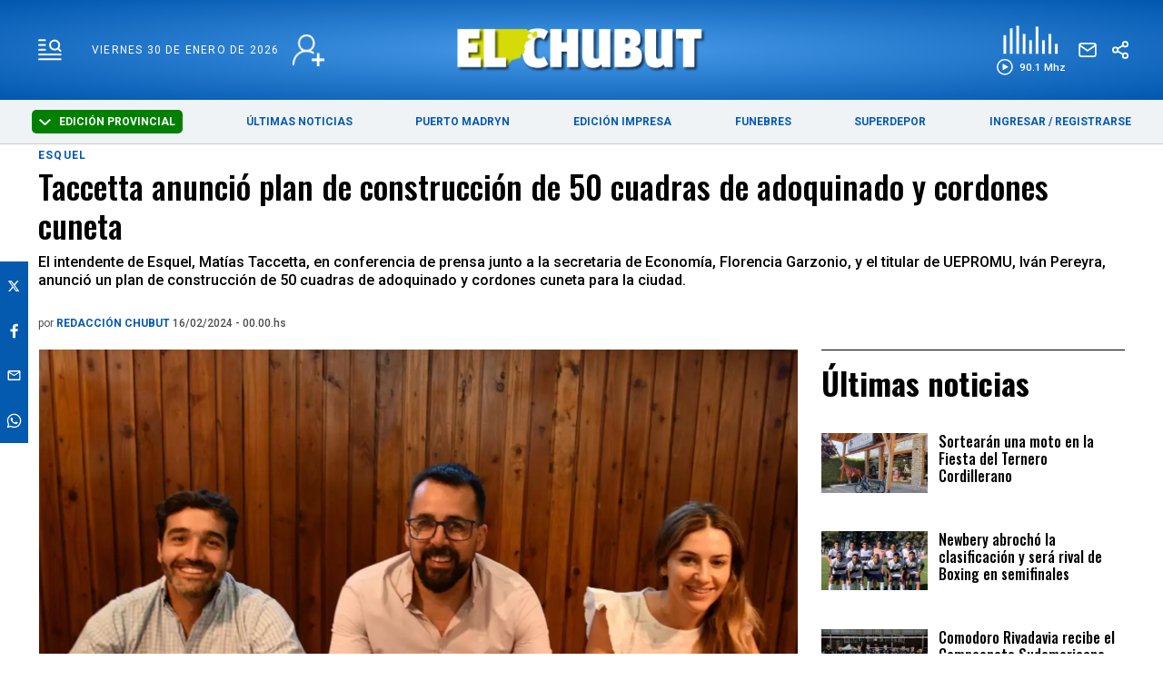

--- FILE ---
content_type: text/html; charset=utf-8
request_url: https://www.google.com/recaptcha/api2/aframe
body_size: 265
content:
<!DOCTYPE HTML><html><head><meta http-equiv="content-type" content="text/html; charset=UTF-8"></head><body><script nonce="sb7Z8Mlfrmjte5Sa_ajIWQ">/** Anti-fraud and anti-abuse applications only. See google.com/recaptcha */ try{var clients={'sodar':'https://pagead2.googlesyndication.com/pagead/sodar?'};window.addEventListener("message",function(a){try{if(a.source===window.parent){var b=JSON.parse(a.data);var c=clients[b['id']];if(c){var d=document.createElement('img');d.src=c+b['params']+'&rc='+(localStorage.getItem("rc::a")?sessionStorage.getItem("rc::b"):"");window.document.body.appendChild(d);sessionStorage.setItem("rc::e",parseInt(sessionStorage.getItem("rc::e")||0)+1);localStorage.setItem("rc::h",'1769770362586');}}}catch(b){}});window.parent.postMessage("_grecaptcha_ready", "*");}catch(b){}</script></body></html>